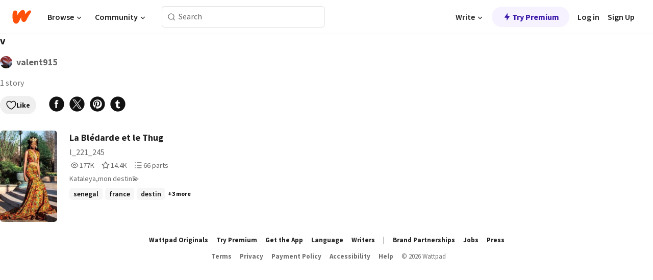

--- FILE ---
content_type: text/javascript
request_url: https://www.wattpad.com/wp-web-assets/build/_shared/chunk-MYWNP63R.js
body_size: -11
content:
import{h as t}from"/wp-web-assets/build/_shared/chunk-IR2MURQG.js";var s=e=>/^[a-z0-9_-]+$/i.test(e);var o=e=>/[a-z]/i.test(e);var n=e=>{let r=t;return new RegExp(r).test(e)};export{s as a,o as b,n as c};


--- FILE ---
content_type: text/javascript
request_url: https://www.wattpad.com/wp-web-assets/build/_shared/chunk-HBNK6UUP.js
body_size: 474
content:
import{b as r}from"/wp-web-assets/build/_shared/chunk-WEDNGCCL.js";import{a as k}from"/wp-web-assets/build/_shared/chunk-BAA3ZM5U.js";import{b as s}from"/wp-web-assets/build/_shared/chunk-3H2OJZL7.js";import{b as a}from"/wp-web-assets/build/_shared/chunk-NFQRDOF2.js";import{c as m,e as n}from"/wp-web-assets/build/_shared/chunk-H535LSQH.js";var d=m((f,c)=>{c.exports={}});var l={"page-container":"n1Do5","info-row":"KlsSf","back-link":"KB2Te","public-label":"e9Tue","public-icon":"PNnLG","interactions-row":"cF7pv","social-options":"-ti8G","edit-options-container":"hQRdg","list-name":"_2-Zv7","story-count":"_4qyxS","like-btn-container":"OklIS","stories-container":"XG5TZ","story-scroll":"JLdEY","empty-stories-container":"-d5K7","empty-info-container":"UZe4l","empty-stories-msg":"uEQ3X",toast:"pZ-CS",message:"qkU52","icon-container":"Di-gI","like-success-toast":"LzDhk","unlike-success-toast":"pU86Z",modal:"JWWdv","author-username-text":"_--yhp","author-info":"LLtL-","author-username-container":"Cy03Z"};var t=n(k());var o=n(a()),v=({likeCount:e,isLiked:u,onClick:p})=>{let{t:L}=s(),i=e?r(e):L("Like");return(0,o.jsx)("div",{className:l["like-btn-container"],onClick:p,children:u?(0,o.jsx)(t.Button,{variant:t.ButtonVariant.TERTIARY,size:t.ButtonSize.SMALL,accent:t.ButtonAccent.LIKE,label:i,leadingIcon:t.IconNames.WpLiked}):(0,o.jsx)(t.Button,{variant:t.ButtonVariant.TERTIARY,size:t.ButtonSize.SMALL,accent:t.ButtonAccent.ALERT,label:i,leadingIcon:t.IconNames.WpLike})})};export{d as a,l as b,v as c};


--- FILE ---
content_type: text/javascript
request_url: https://www.wattpad.com/wp-web-assets/build/_shared/chunk-RCTA7IUK.js
body_size: 647
content:
import{a as N}from"/wp-web-assets/build/_shared/chunk-C4INXJW4.js";import{i as f}from"/wp-web-assets/build/_shared/chunk-WEDNGCCL.js";import{a as k}from"/wp-web-assets/build/_shared/chunk-BAA3ZM5U.js";import{b as i}from"/wp-web-assets/build/_shared/chunk-WRFPJY3T.js";import{b as I}from"/wp-web-assets/build/_shared/chunk-NFQRDOF2.js";import{e as p}from"/wp-web-assets/build/_shared/chunk-H535LSQH.js";var t=p(k());var o={"component-container":"_6cYXx","component-image":"lxkLC","component-info-section":"rII7T","component-title":"_5kbPA","component-subheading":"L7Od7","component-description":"_1Ge0J","re-order-icon":"GsPGa","select-icon":"_7reDD","inline-action-container":"_6yJ1L"};var e=p(I()),w=({previewImage:r,previewImageSize:R=100,id:a,title:h,subheading:s,description:g,dragIconSize:x=32,inlineActionIcon:c,inlineActionFunction:l,inlineActionButton:v,customStyles:n,orderedItem:C,selectableItem:D,onSelectClick:d,dragControls:b})=>{let L=()=>typeof r=="string"?(0,e.jsx)("img",{src:f(r,R),alt:""}):r,T=()=>v||(c?l?(0,e.jsx)(t.Button,{className:i(o["inline-action-button"],n?n["inline-action-button"]:""),onClick:()=>l(a.toString()),variant:t.ButtonVariant.TERTIARY,leadingIcon:c}):(0,e.jsx)(t.Icon,{name:c}):(0,e.jsx)(e.Fragment,{}));return(0,e.jsxs)("div",{className:i(o["component-container"],n?n["component-container"]:""),tabIndex:0,children:[C&&(0,e.jsx)("div",{className:o["re-order-icon"],style:{touchAction:"none"},onPointerDown:m=>{b&&b.start(m)},children:(0,e.jsx)(t.Icon,{name:t.IconNames.WpDrag,size:x})}),D&&(0,e.jsx)("div",{className:o["select-icon"],children:(0,e.jsx)(N,{id:`checkbox-${a}`,checkedColor:"wattpad-orange",ariaLabel:`checkbox-${a}`,onChange:m=>{d==null||d(m)}})}),(0,e.jsx)("div",{className:i(o["component-image"],n?n["component-image"]:""),children:L()}),(0,e.jsxs)("div",{className:i(o["component-info-section"],n?n["component-info-section"]:""),children:[(0,e.jsx)("div",{className:i(o["component-title"],n?n["component-title"]:""),children:h}),s&&(0,e.jsx)("div",{className:i(o["component-subheading"],n?n["component-subheading"]:""),children:s}),g&&(0,e.jsx)("div",{className:i(o["component-description"],n?n["component-description"]:""),children:g})]}),(0,e.jsx)("div",{className:i(o["inline-action-container"],n?n["inline-action-container"]:""),children:T()})]})};export{w as a};


--- FILE ---
content_type: text/javascript
request_url: https://www.wattpad.com/wp-web-assets/build/_shared/chunk-ILZYUPIV.js
body_size: 363
content:
import{a as R}from"/wp-web-assets/build/_shared/chunk-BAA3ZM5U.js";import{b as u}from"/wp-web-assets/build/_shared/chunk-3H2OJZL7.js";import{z as d}from"/wp-web-assets/build/_shared/chunk-THBZJ4TW.js";import{a as E,b as f}from"/wp-web-assets/build/_shared/chunk-NFQRDOF2.js";import{e as a}from"/wp-web-assets/build/_shared/chunk-H535LSQH.js";var t=a(R());var v=a(E());var r={"modal-container":"_7BV9-",title:"PFvwJ","btns-container":"NRqtt"};var e=a(f()),N=({title:m,onCloseModal:n,onDelete:p,onDeleteError:o,fetcher:h})=>{let{t:l}=u(),D=d(),i=h||D;return(0,v.useEffect)(()=>{var s,c;if(i.state!=="loading"){if((s=i.data)!=null&&s.deleteError&&o){o(),n();return}i.state==="idle"&&i.data&&!((c=i.data)!=null&&c.deleteError)&&(n(),i.data=null)}},[i,o,n]),(0,e.jsxs)("div",{className:r["modal-container"],children:[(0,e.jsx)("div",{className:r.title,children:m}),(0,e.jsx)("div",{children:l("This action can't be undone")}),(0,e.jsxs)("div",{className:r["btns-container"],children:[(0,e.jsx)(t.Button,{label:l("Close"),variant:t.ButtonVariant.SECONDARY,size:t.ButtonSize.MEDIUM,onClick:n,fullWidth:!0}),(0,e.jsx)(t.Button,{label:l("Delete"),variant:t.ButtonVariant.PRIMARY,size:t.ButtonSize.MEDIUM,accent:t.ButtonAccent.ALERT,onClick:()=>p(),fullWidth:!0})]})]})};export{N as a};


--- FILE ---
content_type: text/javascript
request_url: https://www.wattpad.com/wp-web-assets/build/_shared/chunk-BOGHUUYJ.js
body_size: 350
content:
import{a as h}from"/wp-web-assets/build/_shared/chunk-WOZQIOIA.js";import{a as f}from"/wp-web-assets/build/_shared/chunk-2G7AHW6Y.js";import{a as E}from"/wp-web-assets/build/_shared/chunk-BAA3ZM5U.js";import{a as p,b as u}from"/wp-web-assets/build/_shared/chunk-NFQRDOF2.js";import{e as l}from"/wp-web-assets/build/_shared/chunk-H535LSQH.js";var e=l(p());var i=l(E());var g={"retry-button":"VFOwb"};var o=l(u()),N=b=>{let{children:w,loading:r,error:c,loadNext:n,shouldHandleLoadingError:m}=b,s=(0,e.useRef)(n);(0,e.useEffect)(()=>{s.current=n},[n]);let d=()=>{let t=document.documentElement.querySelector("#scroll-div");return t!==null&&t instanceof HTMLElement?t.offsetHeight:document.documentElement.scrollHeight},a=()=>Math.floor(window.innerHeight+window.scrollY);return(0,e.useEffect)(()=>{(d()===a()||d()<a()*1.5)&&s.current()},[]),(0,e.useEffect)(()=>{let t=()=>{d()<=a()&&!r&&!c&&s.current()};return f&&window.addEventListener("scroll",t),()=>{window.removeEventListener("scroll",t)}},[c,r]),(0,o.jsxs)(o.Fragment,{children:[w,m&&r&&(0,o.jsx)(h,{height:32,width:32}),m&&c&&!r&&(0,o.jsx)("button",{onClick:n,className:g["retry-button"],children:(0,o.jsx)(i.Icon,{size:32,name:i.IconNames.WpRefresh})})]})};export{N as a};


--- FILE ---
content_type: text/javascript
request_url: https://www.wattpad.com/wp-web-assets/build/_shared/chunk-6NJDBECT.js
body_size: 1173
content:
import{a as E}from"/wp-web-assets/build/_shared/chunk-W725VDT7.js";import{a as e,e as w}from"/wp-web-assets/build/_shared/chunk-ZEFN23NE.js";import{l as x}from"/wp-web-assets/build/_shared/chunk-E7WMORXS.js";import{a as u}from"/wp-web-assets/build/_shared/chunk-BAA3ZM5U.js";import{L as I}from"/wp-web-assets/build/_shared/chunk-IR2MURQG.js";import{b as O}from"/wp-web-assets/build/_shared/chunk-WRFPJY3T.js";import{b as l}from"/wp-web-assets/build/_shared/chunk-3H2OJZL7.js";import{b as p}from"/wp-web-assets/build/_shared/chunk-NFQRDOF2.js";import{e as a}from"/wp-web-assets/build/_shared/chunk-H535LSQH.js";var k=a(u());var H=a(u());var N={"share-link":"QVltl"};var L=a(p()),g=t=>{var o;let r=()=>{switch(t.source){case"share_readinglist":x(t.id,t.name);break;case"share_myworks_details":break;default:return}};return(0,L.jsxs)("a",{className:O((o=t.customStyles)==null?void 0:o["share-link"],N["share-link"]),"data-gtm-action":`share:${t.name}`,rel:"nofollow noreferrer",target:t.noPopUp?"":"_blank",href:t.href,onClick:r,"data-share-channel":t.name,"data-share-url":t.urlTemplate,"data-url":t.url,"data-share-text":t.text,"data-share-content":t.content,children:[(0,L.jsx)(H.Icon,{name:t.icon,size:t.iconSize}),t.showLabel&&t.label]},t.name)};var S=(t,r)=>{let o={source:"web",medium:t.medium,content:t.socialSharingSource};return w(t.shareUrl,o,r)};var d=t=>t.siteRoot+"/list/"+t.id+"-"+E(t.name);var m=(t,r,o)=>({medium:t,shareUrl:d(r),socialSharingSource:o});var b=(t,r)=>{let o=m("facebook",r,t),i=e(S(o,r.id.toString()));switch(t){case"share_readinglist":return`https://www.facebook.com/sharer.php?u=${i}`;default:return""}};var A=(t,r,o)=>{let i=o("%s - A reading list by %s",{sprintf:[r.name,r.author]}),c=m("twitter",r,t),n=e(i+" #wattpad"),s=e(S(c));switch(t){case"share_readinglist":return`https://twitter.com/intent/tweet?text=${n}&url=${s}`;default:return""}};var U=(t,r,o)=>{let i=o("%s - A reading list by %s",{sprintf:[r.name,r.author]}),c=m("pinterest",r,t),n=e(r.cover),s=e(i),h=e(S(c,r.id.toString()));switch(t){case"share_readinglist":return`https://www.pinterest.com/pin/create/button/?media=${n}&description=${s}&url=${h}`;default:return""}};var G=t=>t.replace(/%/g,"%%");var T=(t,r,o)=>{switch(t){case"share_readinglist":let i=S(m("tumblr",r,t),r.id.toString());return o("Check out this reading list <b>%s</b> on Wattpad %s",{sprintf:[G(r.name),i]});default:return""}};var _=(t,r)=>{let o=m("tumblr",r,t);switch(t){case"share_readinglist":return e(`https://tumblr.com/widgets/share/tool?posttype=photo&content=${r.cover}&tags=${I}&canonicalUrl=${S(o,r.id.toString())}`);default:return""}};var y=(t,r)=>{switch(t){case"share_readinglist":let o=m("tumblr",r,t);return e(S(o,r.id.toString()));default:return""}};var C=(t,r,o)=>{let i=m("tumblr",r,t),c=e(r.cover),n=e(T(t,r,o)),s=e(I),h=e(d(r)),R=e(S(i,r.id.toString()));switch(t){case"share_readinglist":return`https://tumblr.com/widgets/share/tool?posttype=photo&content=${c}&caption=${n}&tags=${s}&canonicalUrl=${h}&clickthroughUrl=${R}`;default:return""}};var P=a(p()),D=({showLabel:t,socialSharingSource:r,shareMetaData:o,iconSize:i,customStyles:c})=>{let{t:n}=l(),s=b(r,o);return(0,P.jsx)(g,{source:r,name:"facebook",icon:k.IconNames.WpFacebook,iconSize:i,label:n("Share via Facebook"),href:s,showLabel:t,id:o.id,customStyles:c})};var F=a(u());var z=a(p()),$=({showLabel:t,socialSharingSource:r,shareMetaData:o,iconSize:i,customStyles:c})=>{let{t:n}=l(),s=A(r,o,n);return(0,z.jsx)(g,{source:r,name:"twitter",icon:F.IconNames.WpXTwitter,iconSize:i,label:n("Share via Twitter"),href:s,showLabel:t,id:o.id,customStyles:c})};var v=a(u());var B=a(p()),W=({showLabel:t,socialSharingSource:r,shareMetaData:o,iconSize:i,customStyles:c})=>{let{t:n}=l(),s=U(r,o,n);return(0,B.jsx)(g,{source:r,name:"pinterest",icon:v.IconNames.WpPinterest,iconSize:i,label:n("Share via Pinterest"),href:s,showLabel:t,id:o.id,customStyles:c})};var K=a(u());var Q=a(p()),M=({showLabel:t,socialSharingSource:r,shareMetaData:o,iconSize:i,customStyles:c})=>{let{t:n}=l(),s=T(r,o,n),h=_(r,o),R=y(r,o),V=C(r,o,n);return(0,Q.jsx)(g,{source:r,name:"tumblr",icon:K.IconNames.WpTumblr,iconSize:i,label:n("Share via Tumblr"),showLabel:t,href:V,text:s,urlTemplate:h,url:R,content:e(r),id:o.id,customStyles:c})};var f=a(p()),Y=t=>{var r;return(0,f.jsxs)("div",{className:(r=t.customStyles)==null?void 0:r["share-container"],children:[(0,f.jsx)(D,{...t}),(0,f.jsx)($,{...t}),(0,f.jsx)(W,{...t}),(0,f.jsx)(M,{...t})]})};export{Y as a};


--- FILE ---
content_type: text/javascript
request_url: https://www.wattpad.com/wp-web-assets/build/_shared/chunk-PZAMX72S.js
body_size: 440
content:
import{a as T}from"/wp-web-assets/build/_shared/chunk-BAA3ZM5U.js";import{b as P}from"/wp-web-assets/build/_shared/chunk-WRFPJY3T.js";import{b as d}from"/wp-web-assets/build/_shared/chunk-3H2OJZL7.js";import{c as b,q as f,x as k}from"/wp-web-assets/build/_shared/chunk-THBZJ4TW.js";import{b as h}from"/wp-web-assets/build/_shared/chunk-NFQRDOF2.js";import{e as c}from"/wp-web-assets/build/_shared/chunk-H535LSQH.js";var i=c(T());var l={"back-button-container":"GkY7X","back-button-link":"AKNjY","back-button-title":"twMvU"};var r=c(h());function v(t,n){return t.length<3?`${n}/home`:t.slice(0,t.length-1).join("/")}function w(t,n){let o=n.split("/"),e=!0;return o.forEach((a,s)=>{a!==t[s]&&(e=!1)}),e?n:t.join("/")}var x=({url:t,parentRoute:n,parentPath:o,siteRoot:e})=>t||(n===e?`${e}/home`:o);function j({parentRoute:t,iconSize:n=24,className:o,ariaLabel:e,url:a,children:s}){let{t:u}=d(),L=b(),{siteRoot:m}=k("root"),g=L.pathname.split("/"),R=t?w(g,t):v(g,m),p=x({url:a,parentRoute:t,parentPath:R,siteRoot:m}),I=p.endsWith("/home"),N=e||u(I?"Go back to Homepage":"Back to previous page");return(0,r.jsxs)("div",{className:P(l["back-button-container"],o),children:[(0,r.jsx)(f,{to:p,"data-testid":"return-link",className:l["back-button-link"],"aria-label":N,children:(0,r.jsx)(i.Icon,{name:i.IconNames.WpArrowLeft,size:n,ariaHidden:!0})}),s]})}export{j as a};
